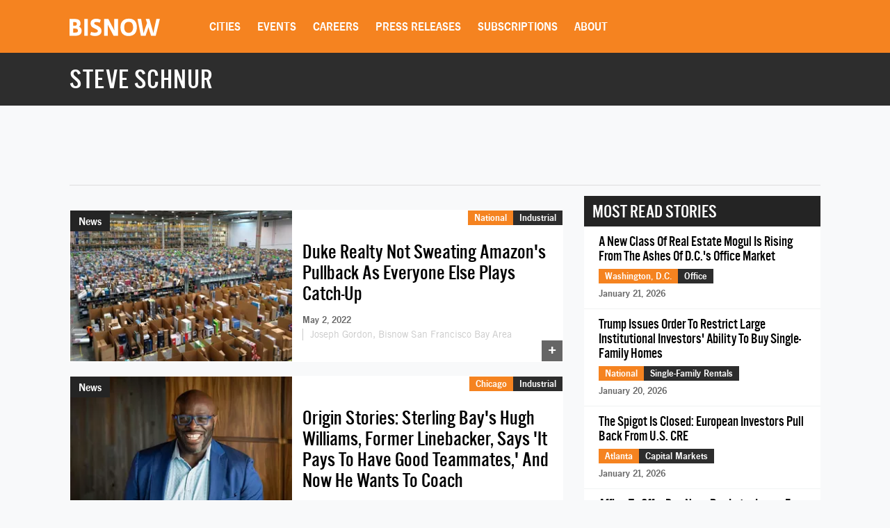

--- FILE ---
content_type: text/html; charset=utf-8
request_url: https://www.google.com/recaptcha/api2/aframe
body_size: 266
content:
<!DOCTYPE HTML><html><head><meta http-equiv="content-type" content="text/html; charset=UTF-8"></head><body><script nonce="ag0Ex6iLjXfXqy1siIF54w">/** Anti-fraud and anti-abuse applications only. See google.com/recaptcha */ try{var clients={'sodar':'https://pagead2.googlesyndication.com/pagead/sodar?'};window.addEventListener("message",function(a){try{if(a.source===window.parent){var b=JSON.parse(a.data);var c=clients[b['id']];if(c){var d=document.createElement('img');d.src=c+b['params']+'&rc='+(localStorage.getItem("rc::a")?sessionStorage.getItem("rc::b"):"");window.document.body.appendChild(d);sessionStorage.setItem("rc::e",parseInt(sessionStorage.getItem("rc::e")||0)+1);localStorage.setItem("rc::h",'1769107343588');}}}catch(b){}});window.parent.postMessage("_grecaptcha_ready", "*");}catch(b){}</script></body></html>